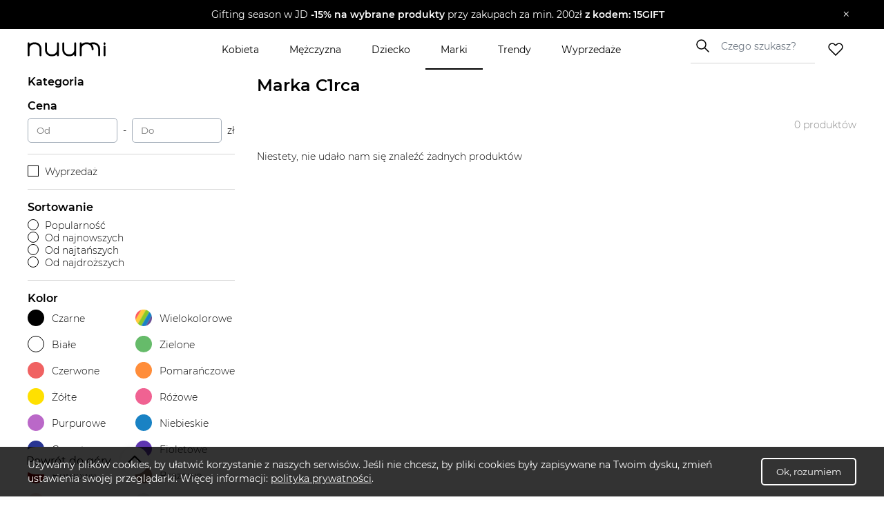

--- FILE ---
content_type: text/css; charset=UTF-8
request_url: https://www.nuumi.pl/_next/static/css/f76f9bb6acdeb0a1.css
body_size: 1595
content:
.BreadcrumpsComponent_componentsBreadcrumpsComponent__kKeHE .BreadcrumpsComponent_breadcrump__IVNyB{font-size:14px;color:#6e7782;font-weight:300}.BreadcrumpsComponent_componentsBreadcrumpsComponent__kKeHE .BreadcrumpsComponent_breadcrump__IVNyB:last-of-type .BreadcrumpsComponent_breadcrumpLink__Tn_n7{color:#000;font-weight:400}.BreadcrumpsComponent_componentsBreadcrumpsComponent__kKeHE .BreadcrumpsComponent_breadcrump__IVNyB .BreadcrumpsComponent_breadcrumpSeparator__KROcq{margin-left:5px;margin-right:5px}.BreadcrumpsComponent_componentsBreadcrumpsComponent__kKeHE .BreadcrumpsComponent_breadcrump__IVNyB .BreadcrumpsComponent_breadcrumpLink__Tn_n7{cursor:pointer;color:#6e7782}.Select_formSelectWrapper__c_YVj{display:flex;flex-direction:column;width:100%;-webkit-user-select:none;-moz-user-select:none;user-select:none}.Select_formSelectWrapper__c_YVj select{border:0;border-bottom:1px solid #000;padding:13px 12px;font-size:16px;font-weight:300;outline:none;-webkit-appearance:none;-moz-appearance:none;background:transparent;background-image:url(/_next/static/media/chevron-up.e6ed1ea8.svg);background-repeat:no-repeat;background-position-x:95%;background-position-y:50%;color:#000!important}.Select_formSelectWrapper__c_YVj label{display:flex;flex-direction:row;justify-content:space-between;margin-bottom:8px;font-size:16px}.Select_formSelectWrapper__c_YVj label span{font-weight:400}.Select_formSelectWrapper__c_YVj .Select_selectContainer__GvkNA{display:flex;flex-direction:column;position:relative}.Select_formSelectWrapper__c_YVj .Select_selectContainer__GvkNA .Select_valueContainer__KsEpw{display:flex;flex-direction:row;justify-content:space-between;box-sizing:border-box;padding:8px 16px;border-bottom:1px solid #000;cursor:pointer}.Select_formSelectWrapper__c_YVj .Select_selectContainer__GvkNA .Select_valueContainer__KsEpw p{font-size:14px}.Select_formSelectWrapper__c_YVj .Select_selectContainer__GvkNA .Select_valueContainer__KsEpw.Select_opened__u5dz6{background-color:#fff}.Select_formSelectWrapper__c_YVj .Select_selectContainer__GvkNA .Select_valueContainer__KsEpw.Select_opened__u5dz6 img{transform:rotate(180deg)}.Select_formSelectWrapper__c_YVj .Select_selectContainer__GvkNA .Select_valueContainer__KsEpw .Select_placeholder__76qMx{color:#000;font-size:14px}.Select_formSelectWrapper__c_YVj .Select_selectContainer__GvkNA .Select_optionsContainer__Sqn1_{display:flex;flex-direction:column;border:1px solid #000;border-radius:4px;background-color:#fff;box-sizing:border-box;padding:8px 0;margin-top:4px;top:40px;position:absolute;width:100%;z-index:10;max-height:300px;overflow-y:auto}.Select_formSelectWrapper__c_YVj .Select_selectContainer__GvkNA .Select_optionsContainer__Sqn1_ .Select_singleOption__sIoMU{display:flex;flex-direction:row;justify-content:space-between;box-sizing:border-box;padding:8px 16px;cursor:pointer}.Select_formSelectWrapper__c_YVj .Select_selectContainer__GvkNA .Select_optionsContainer__Sqn1_ .Select_singleOption__sIoMU:hover{background-color:#f2f7fa}.Select_formSelectWrapper__c_YVj .Select_selectContainer__GvkNA .Select_optionsContainer__Sqn1_ .Select_singleOption__sIoMU p{font-size:14px}.DisplaySingleGroup_groupContent__i_Y4V{display:grid;grid-template-columns:repeat(4,1fr);grid-gap:32px;gap:32px;grid-row-gap:16px;row-gap:16px;border-bottom:1px solid #f5f5f5;margin-bottom:32px;padding-bottom:32px}@media screen and (max-width:748px){.DisplaySingleGroup_groupContent__i_Y4V{grid-template-columns:repeat(3,1fr);row-gap:32px}}@media screen and (max-width:480px){.DisplaySingleGroup_groupContent__i_Y4V{grid-template-columns:repeat(2,1fr);gap:20px}}.DisplaySingleGroup_groupContent__i_Y4V .DisplaySingleGroup_shopBox__WeDsV .DisplaySingleGroup_shopName__L0tm6{max-width:100%;font-weight:300;font-size:14px;color:#000;text-align:center;white-space:wrap;overflow:hidden;text-overflow:ellipsis;text-align:left;margin:0}.DisplaySingleGroup_singleGroupWrapper__cXPxI .DisplaySingleGroup_groupNamePlaceholder__S44TX{font-size:16px;font-weight:700;margin-bottom:16px!important;text-transform:uppercase}.DisplaySingleGroup_singleGroupWrapper__cXPxI:last-child .DisplaySingleGroup_groupContent__i_Y4V{border-bottom:0;margin-bottom:0;padding-bottom:0}.BrandsPageComponent_componentsBrandsPageComponent__4kPLp{background:#fff}.BrandsPageComponent_componentsBrandsPageComponent__4kPLp .BrandsPageComponent_inner__dHDxW{max-width:1200px;margin:8px auto 0;box-sizing:border-box}@media screen and (max-width:748px){.BrandsPageComponent_componentsBrandsPageComponent__4kPLp .BrandsPageComponent_inner__dHDxW{margin:8px 32px!important}}@media screen and (max-width:480px){.BrandsPageComponent_componentsBrandsPageComponent__4kPLp .BrandsPageComponent_inner__dHDxW{margin:8px 14px!important}}.BrandsPageComponent_componentsBrandsPageComponent__4kPLp .BrandsPageComponent_searchBrandsWrapper__BFTGS{display:flex;flex-direction:row;margin-bottom:24px;border-bottom:1px solid #000;width:-moz-fit-content;width:fit-content;min-width:250px;box-sizing:border-box;align-items:center}.BrandsPageComponent_componentsBrandsPageComponent__4kPLp .BrandsPageComponent_searchBrandsWrapper__BFTGS input{border:0;height:42px;padding:0 16px;border-right:0;margin-right:0;box-sizing:border-box;font-size:14px!important}@media screen and (max-width:480px){.BrandsPageComponent_componentsBrandsPageComponent__4kPLp .BrandsPageComponent_searchBrandsWrapper__BFTGS input{width:100%;font-size:16px!important}}.BrandsPageComponent_componentsBrandsPageComponent__4kPLp .BrandsPageComponent_searchBrandsWrapper__BFTGS input::placeholder{color:#858585}.BrandsPageComponent_componentsBrandsPageComponent__4kPLp .BrandsPageComponent_searchBrandsWrapper__BFTGS img{height:20px;margin-left:12px}@media screen and (max-width:480px){.BrandsPageComponent_componentsBrandsPageComponent__4kPLp .BrandsPageComponent_searchBrandsWrapper__BFTGS{width:100%}}.BrandsPageComponent_componentsBrandsPageComponent__4kPLp .BrandsPageComponent_breadcrumpsWrapper__xDfeb{margin-top:20px;margin-bottom:24px}.BrandsPageComponent_componentsBrandsPageComponent__4kPLp .BrandsPageComponent_pageTitle__ZLT6F{font-size:24px;font-weight:700;margin:0 0 16px}.BrandsPageComponent_componentsBrandsPageComponent__4kPLp .BrandsPageComponent_brandsCategoriesWrapper__5ayJl{margin-top:16px;margin-bottom:24px;display:flex;justify-content:space-between;width:100%;box-sizing:border-box}@media screen and (max-width:748px){.BrandsPageComponent_componentsBrandsPageComponent__4kPLp .BrandsPageComponent_brandsCategoriesWrapper__5ayJl{margin-bottom:16px}}.BrandsPageComponent_componentsBrandsPageComponent__4kPLp .BrandsPageComponent_brandsCategoriesWrapper__5ayJl .BrandsPageComponent_brandsListMobile__mjL5s{display:flex;flex-direction:row;flex-wrap:wrap}.BrandsPageComponent_componentsBrandsPageComponent__4kPLp .BrandsPageComponent_brandsCategoriesWrapper__5ayJl .BrandsPageComponent_brandsListMobile__mjL5s::-webkit-scrollbar{display:none}.BrandsPageComponent_componentsBrandsPageComponent__4kPLp .BrandsPageComponent_brandsCategoriesWrapper__5ayJl .BrandsPageComponent_brandsListMobile__mjL5s .BrandsPageComponent_singleLetterContainer__wpLO5{min-width:32px;padding:4px;display:flex;align-items:center;justify-content:center}.BrandsPageComponent_componentsBrandsPageComponent__4kPLp .BrandsPageComponent_brandsCategoriesWrapper__5ayJl .BrandsPageComponent_brandsListMobile__mjL5s .BrandsPageComponent_singleLetterContainer__wpLO5.BrandsPageComponent_selected__0Y1xw{background-color:#000;color:#fff;font-weight:600}.BrandsPageComponent_componentsBrandsPageComponent__4kPLp .BrandsPageComponent_brandsCategoriesWrapper__5ayJl .BrandsPageComponent_brandsListMobile__mjL5s .BrandsPageComponent_singleLetterContainer__wpLO5 p{width:20px;text-align:center}.BrandsPageComponent_componentsBrandsPageComponent__4kPLp .BrandsPageComponent_brandsCategoriesWrapper__5ayJl .BrandsPageComponent_brandsListMobile__mjL5s .BrandsPageComponent_singleLetterContainer__wpLO5:first-child p{width:112px}.BrandsPageComponent_componentsBrandsPageComponent__4kPLp .BrandsPageComponent_brandsCategoriesWrapper__5ayJl .BrandsPageComponent_brandsListMobile__mjL5s .BrandsPageComponent_singleLetterContainer__wpLO5:nth-child(2) p{width:30px}@media screen and (max-width:480px){.BrandsPageComponent_componentsBrandsPageComponent__4kPLp .BrandsPageComponent_brandsCategoriesWrapper__5ayJl .BrandsPageComponent_brandsListMobile__mjL5s{width:100%}}.BrandsPageComponent_componentsBrandsPageComponent__4kPLp .BrandsPageComponent_brandsCategoriesWrapper__5ayJl .BrandsPageComponent_formSelectWrapper__aQLIC{min-width:250px}.BrandsPageComponent_componentsBrandsPageComponent__4kPLp .BrandsPageComponent_brandsCategoriesWrapper__5ayJl .BrandsPageComponent_singleCategory__JYi_x{font-size:14px;padding:4px 10px;font-weight:600;color:#000;cursor:pointer;font-weight:300;display:flex;align-items:center}.BrandsPageComponent_componentsBrandsPageComponent__4kPLp .BrandsPageComponent_brandsCategoriesWrapper__5ayJl .BrandsPageComponent_singleCategory__JYi_x.BrandsPageComponent_selected__0Y1xw{background-color:#000;color:#fff;font-weight:600}.BrandsPageComponent_componentsBrandsPageComponent__4kPLp .BrandsPageComponent_brandsCategoriesWrapper__5ayJl .BrandsPageComponent_singleCategory__JYi_x p{text-transform:uppercase}.BrandsPageComponent_componentsBrandsPageComponent__4kPLp .BrandsPageComponent_brandsCategoriesWrapper__5ayJl .BrandsPageComponent_singleCategory__JYi_x:first-child p{text-transform:capitalize}.BrandsPageComponent_componentsBrandsPageComponent__4kPLp .BrandsPageComponent_resultsWrapper__Q5mH_{margin-bottom:92px}@media screen and (max-width:748px){.BrandsPageComponent_componentsBrandsPageComponent__4kPLp .BrandsPageComponent_resultsWrapper__Q5mH_{padding-top:0;margin-bottom:64px}}.BrandsPageComponent_mobileBrandsWrapper___UPXt{display:none}@media screen and (max-width:480px){.BrandsPageComponent_mobileBrandsWrapper___UPXt{display:block}}.BrandsPageComponent_desktopBrandsWrapper__A58yL{display:block}@media screen and (max-width:480px){.BrandsPageComponent_desktopBrandsWrapper__A58yL{display:none}}

--- FILE ---
content_type: application/javascript; charset=UTF-8
request_url: https://www.nuumi.pl/_next/static/chunks/pages/marki-5778b6619975be9b.js
body_size: 68
content:
(self.webpackChunk_N_E=self.webpackChunk_N_E||[]).push([[335],{4938:function(n,_,u){(window.__NEXT_P=window.__NEXT_P||[]).push(["/marki",function(){return u(9157)}])},9008:function(n,_,u){n.exports=u(2636)}},function(n){n.O(0,[157,774,888,179],function(){return n(n.s=4938)}),_N_E=n.O()}]);

--- FILE ---
content_type: application/javascript; charset=UTF-8
request_url: https://www.nuumi.pl/_next/static/chunks/webpack-5a3b801368e36b9f.js
body_size: 2344
content:
!function(){"use strict";var e,t,n,r,c,o,i,u,f,a,d={},s={};function l(e){var t=s[e];if(void 0!==t)return t.exports;var n=s[e]={exports:{}},r=!0;try{d[e].call(n.exports,n,n.exports,l),r=!1}finally{r&&delete s[e]}return n.exports}l.m=d,e=[],l.O=function(t,n,r,c){if(n){c=c||0;for(var o=e.length;o>0&&e[o-1][2]>c;o--)e[o]=e[o-1];e[o]=[n,r,c];return}for(var i=1/0,o=0;o<e.length;o++){for(var n=e[o][0],r=e[o][1],c=e[o][2],u=!0,f=0;f<n.length;f++)i>=c&&Object.keys(l.O).every(function(e){return l.O[e](n[f])})?n.splice(f--,1):(u=!1,c<i&&(i=c));if(u){e.splice(o--,1);var a=r();void 0!==a&&(t=a)}}return t},l.n=function(e){var t=e&&e.__esModule?function(){return e.default}:function(){return e};return l.d(t,{a:t}),t},l.d=function(e,t){for(var n in t)l.o(t,n)&&!l.o(e,n)&&Object.defineProperty(e,n,{enumerable:!0,get:t[n]})},l.f={},l.e=function(e){return Promise.all(Object.keys(l.f).reduce(function(t,n){return l.f[n](e,t),t},[]))},l.u=function(e){return 921===e?"static/chunks/921-6858526f7b04616a.js":"static/chunks/"+e+"."+({86:"9c12844e34b84a1c",263:"40a7754e02b379d2",486:"c139ec4285fce426",752:"73a1407e5eaba629"})[e]+".js"},l.miniCssF=function(e){return"static/css/"+({52:"08f6d62ade396c1d",86:"fc63d502b527adbc",105:"2477713684b131f7",159:"9c09244195aa3dd3",196:"8ab79a48a6fe4d00",197:"156481909ce2e966",229:"08f6d62ade396c1d",242:"08f6d62ade396c1d",264:"08f6d62ade396c1d",293:"08f6d62ade396c1d",335:"f76f9bb6acdeb0a1",389:"261971c559e18e2e",405:"18692bb333069c7f",486:"f01c76b24ca5c973",490:"55c1d4d5db37b62e",510:"0c25b39edd0cbc06",533:"d7d0779a13030ac4",625:"48817b9b8a851b76",664:"4cef808054a9ef58",666:"8bc4885fde90d413",723:"54215fd340c85795",730:"05bb9fdba12c38be",752:"25cf600c830faef7",769:"f29c4de23afc2cb0",884:"bde68d549455a3f5",888:"16a25e3f5aff8a85",911:"58e4fe80698d1e68",933:"194ca8ded1596ab2",984:"7af1dedfa11f512e"})[e]+".css"},l.g=function(){if("object"==typeof globalThis)return globalThis;try{return this||Function("return this")()}catch(e){if("object"==typeof window)return window}}(),l.o=function(e,t){return Object.prototype.hasOwnProperty.call(e,t)},t={},n="_N_E:",l.l=function(e,r,c,o){if(t[e]){t[e].push(r);return}if(void 0!==c)for(var i,u,f=document.getElementsByTagName("script"),a=0;a<f.length;a++){var d=f[a];if(d.getAttribute("src")==e||d.getAttribute("data-webpack")==n+c){i=d;break}}i||(u=!0,(i=document.createElement("script")).charset="utf-8",i.timeout=120,l.nc&&i.setAttribute("nonce",l.nc),i.setAttribute("data-webpack",n+c),i.src=l.tu(e)),t[e]=[r];var s=function(n,r){i.onerror=i.onload=null,clearTimeout(b);var c=t[e];if(delete t[e],i.parentNode&&i.parentNode.removeChild(i),c&&c.forEach(function(e){return e(r)}),n)return n(r)},b=setTimeout(s.bind(null,void 0,{type:"timeout",target:i}),12e4);i.onerror=s.bind(null,i.onerror),i.onload=s.bind(null,i.onload),u&&document.head.appendChild(i)},l.r=function(e){"undefined"!=typeof Symbol&&Symbol.toStringTag&&Object.defineProperty(e,Symbol.toStringTag,{value:"Module"}),Object.defineProperty(e,"__esModule",{value:!0})},l.tt=function(){return void 0===r&&(r={createScriptURL:function(e){return e}},"undefined"!=typeof trustedTypes&&trustedTypes.createPolicy&&(r=trustedTypes.createPolicy("nextjs#bundler",r))),r},l.tu=function(e){return l.tt().createScriptURL(e)},l.p="/_next/",c=function(e,t,n,r){var c=document.createElement("link");return c.rel="stylesheet",c.type="text/css",c.onerror=c.onload=function(o){if(c.onerror=c.onload=null,"load"===o.type)n();else{var i=o&&("load"===o.type?"missing":o.type),u=o&&o.target&&o.target.href||t,f=Error("Loading CSS chunk "+e+" failed.\n("+u+")");f.code="CSS_CHUNK_LOAD_FAILED",f.type=i,f.request=u,c.parentNode.removeChild(c),r(f)}},c.href=t,document.head.appendChild(c),c},o=function(e,t){for(var n=document.getElementsByTagName("link"),r=0;r<n.length;r++){var c=n[r],o=c.getAttribute("data-href")||c.getAttribute("href");if("stylesheet"===c.rel&&(o===e||o===t))return c}for(var i=document.getElementsByTagName("style"),r=0;r<i.length;r++){var c=i[r],o=c.getAttribute("data-href");if(o===e||o===t)return c}},i={272:0},l.f.miniCss=function(e,t){i[e]?t.push(i[e]):0!==i[e]&&({86:1,486:1,752:1})[e]&&t.push(i[e]=new Promise(function(t,n){var r=l.miniCssF(e),i=l.p+r;if(o(r,i))return t();c(e,i,t,n)}).then(function(){i[e]=0},function(t){throw delete i[e],t}))},u={272:0,666:0},l.f.j=function(e,t){var n=l.o(u,e)?u[e]:void 0;if(0!==n){if(n)t.push(n[2]);else if(/^(272|666)$/.test(e))u[e]=0;else{var r=new Promise(function(t,r){n=u[e]=[t,r]});t.push(n[2]=r);var c=l.p+l.u(e),o=Error();l.l(c,function(t){if(l.o(u,e)&&(0!==(n=u[e])&&(u[e]=void 0),n)){var r=t&&("load"===t.type?"missing":t.type),c=t&&t.target&&t.target.src;o.message="Loading chunk "+e+" failed.\n("+r+": "+c+")",o.name="ChunkLoadError",o.type=r,o.request=c,n[1](o)}},"chunk-"+e,e)}}},l.O.j=function(e){return 0===u[e]},f=function(e,t){var n,r,c=t[0],o=t[1],i=t[2],f=0;if(c.some(function(e){return 0!==u[e]})){for(n in o)l.o(o,n)&&(l.m[n]=o[n]);if(i)var a=i(l)}for(e&&e(t);f<c.length;f++)r=c[f],l.o(u,r)&&u[r]&&u[r][0](),u[r]=0;return l.O(a)},(a=self.webpackChunk_N_E=self.webpackChunk_N_E||[]).forEach(f.bind(null,0)),a.push=f.bind(null,a.push.bind(a))}();